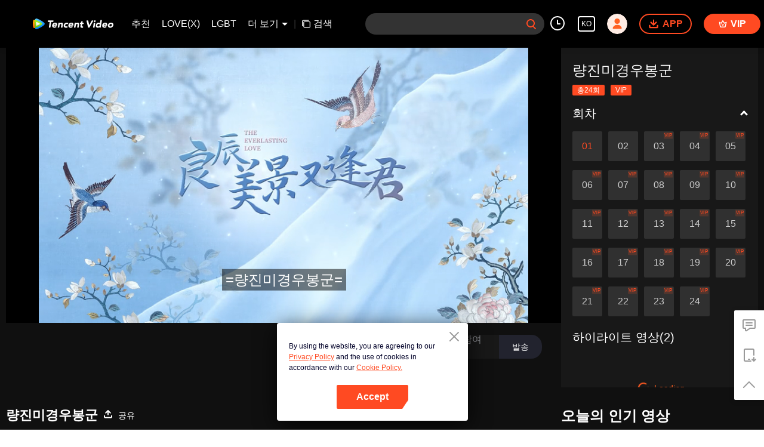

--- FILE ---
content_type: text/plain
request_url: https://otheve.beacon.qq.com/analytics/v2_upload?appkey=0WEB0QEJW44KW5A5
body_size: -47
content:
{"result": 200, "srcGatewayIp": "3.19.67.98", "serverTime": "1768878512662", "msg": "success"}

--- FILE ---
content_type: text/plain
request_url: https://cffaws.wetvinfo.com/svp_50125/019A35C50FF657559343078368AB79919C36A701D8878396204FDE6A06BBFE30E95C3A63927F6DF7FC465AFE75B53E55016D1418BE5C08AF873AB9EA1BB7200532889D10674619A81B6FEAD1EE6F699E7F55AECF11BDAE20E1F86AF1CB7D3DE0AE209BD7DE33043659ABCB6360CACBCCB6675920D1D6F464220F79DD8F4A08349B/gzc_1000117_0b53gaamyaaatmal6cuslzsm2mgdzq6abska.f56514.vtt?ver=4
body_size: -806
content:
WEBVTT

STYLE
::cue {
  font-size: 1.11em;
  font-weight: bold;
  color: #ffffff;
}

1
00:00:07.864 --> 00:00:13.920 line:85%
=ëŸ‰ì§„ë¯¸ê²½ìš°ë´‰êµ°=

2
00:00:13.920 --> 00:00:15.712 line:85%
=ì œ1í™”=

3
00:00:16.576 --> 00:00:19.160 line:85%
(ëª…ë•ìœ í˜•)

4
00:00:19.160 --> 00:00:20.760 line:85%
ê¸¸ì‹œìž…ë‹ˆë‹¤

5
00:00:21.240 --> 00:00:23.080 line:85%
í’ì•…ì„ ìš¸ë¦¬ì‹œì˜¤

6
00:00:33.560 --> 00:00:35.000 line:85%
ê³¡ë¬¼ì„ ë¿Œë¦¬ì‹œì˜¤

7
00:00:37.440 --> 00:00:41.560 line:80%
ê³¡ë¬¼ì´ íŠ¼ì‹¤í•˜ê³ 
ë³µì´ ê°€ë“í•  ê²ƒì´ì˜¤

8
00:00:42.120 --> 00:00:45.520 line:85%
ì‹ ëž‘ ì‹ ë¶€ëŠ” í™”ë¡œë¥¼ ê±´ë„ˆì‹œì˜¤

9
00:00:45.880 --> 00:00:49.360 line:80%
ë‚´ë…„ì— ìž¬ë¬¼ê³¼
ìžì†ì´ ë“¤ì–´ì˜¬ ê²ƒì´ì˜¤

10
00:00:53.120 --> 00:00:57.480 line:85%
ì¢‹ì€ ë‚ , ì°¬ëž€í•œ ë¶ˆë¹› ì•„ëž˜

11
00:00:57.480 --> 00:01:02.000 line:80%
ì‹ ëž‘ ì‹ ë¶€ëŠ”
í•¨ê»˜ ì‹ í˜¼ë°©ì— ë“œì‹œì˜¤

12
00:01:02.720 --> 00:01:04.576 line:85%
(ëª…ë•ìœ í˜•)

13
00:01:13.480 --> 00:01:15.880 line:85%
ì²œì§€ì— ì ˆí•˜ì‹œì˜¤

14
00:01:19.080 --> 00:01:21.960 line:85%
ë¶€ëª¨ë‹˜ê»˜ ì ˆí•˜ì‹œì˜¤

15
00:01:41.520 --> 00:01:42.520 line:85%
ì£½ê³  ì‹¶ìœ¼ëƒ?

16
00:01:45.760 --> 00:01:46.440 line:85%
ì•„ëª©

17
00:01:59.000 --> 00:01:59.800 line:85%
ê²½ì§„

18
00:02:02.000 --> 00:02:02.800 line:85%
ì–¼ë¥¸ ê°€

19
00:02:02.800 --> 00:02:06.000 line:80%
ê²½ì§„, ì–´ì°Œ ì´ë¦¬
ë¯¸ë ¨í•œ ê²Œëƒ?

20
00:02:06.480 --> 00:02:07.000 line:85%
ê°€ë¼ë‹ˆê¹Œ

21
00:02:09.344 --> 00:02:11.960 line:85%
(ì„ ë‹¬ ì „)

22
00:02:11.960 --> 00:02:15.040 line:80%
(ì ì˜ì‚°ìž¥)
ê°•í˜¸ ì œì¼ ë¬¸íŒŒ ì ì˜ì‚°ìž¥ì´ í˜¸ìœ„ë¥¼ ëª¨ì§‘í•œëŒ€

23
00:02:15.720 --> 00:02:17.360 line:85%
ëŒ€ìš°ê°€ ì¢‹ë‹¤ê³  í•˜ë˜ë°

24
00:02:17.480 --> 00:02:18.680 line:85%
ì–´ì„œ ì‹ ì²­í•´ ë´

25
00:02:20.120 --> 00:02:21.480 line:85%
ë¶ˆí•©ê²©, ë‹¤ìŒ

26
00:02:23.120 --> 00:02:24.000 line:85%
ì´ë¦„ì´ ë­ëƒ?

27
00:02:24.200 --> 00:02:25.240 line:85%
(ë‚˜ì˜ ì´ë¦„ì€ ì•„ëª©ì´ê³ )

28
00:02:25.240 --> 00:02:26.240 line:85%
(ì˜¬í•´ ì—´ì—¬ëŸ ì‚´ì´ë‹¤)

29
00:02:26.800 --> 00:02:27.600 line:85%
(ë²Œì¨)

30
00:02:27.600 --> 00:02:28.840 line:85%
(ì ì˜ì‚°ìž¥ì— ì˜¤ê²Œ ë  ì¤„ì€)

31
00:02:28.840 --> 00:02:29.880 line:85%
(ì •ë§ ê¿ˆì—ë„ ëª°ëžë‹¤)

32
00:02:31.160 --> 00:02:32.280 line:85%
(ì´ìœ ëŠ”)

33
00:02:33.200 --> 00:02:34.080 line:85%
(ë³µìˆ˜í•˜ê¸° ìœ„í•´ì„œë‹¤)

34
00:02:35.360 --> 00:02:36.120 line:85%
ì•„ëª©ìž…ë‹ˆë‹¤

35
00:02:36.240 --> 00:02:37.000 line:85%
ë„ˆë¬´ ì•¼ìœ„ì—ˆì–´

36
00:02:45.880 --> 00:02:46.400 line:85%
í•©ê²©

37
00:02:47.000 --> 00:02:47.880 line:85%
(ì²« ê´€ë¬¸)

38
00:02:47.880 --> 00:02:48.640 line:85%
(í†µê³¼)

39
00:02:49.040 --> 00:02:49.920 line:85%
ì´ë¦„ì´ ë­ëƒ?

40
00:02:50.640 --> 00:02:51.200 line:85%
ì•„ëŸ‰ìž…ë‹ˆë‹¤

41
00:02:51.200 --> 00:02:51.920 line:85%
í•©ê²©

42
00:02:54.840 --> 00:02:56.040 line:85%
ëª…ì‹¬í•´ë¼

43
00:02:56.160 --> 00:02:57.760 line:85%
ìš°ë¦¬ ì ì˜ì‚°ìž¥ì˜ í˜¸ìœ„ëŠ”

44
00:02:57.760 --> 00:02:59.320 line:85%
í˜¸ë½í˜¸ë½í•œ ìžë¦¬ê°€ ì•„ë‹ˆë¼

45
00:02:59.680 --> 00:03:01.440 line:85%
ë…ë³´ì ì¸ í•„ì‚´ê¸°ê°€ ìžˆì–´ì•¼ í•œë‹¤

46
00:03:02.600 --> 00:03:03.800 line:85%
ì‹¬ì‚¬ë¥¼ ì‹œìž‘í•˜ê² ë‹¤

47
00:03:04.400 --> 00:03:05.000 line:85%
ë¤ë²¼ë´

48
00:03:14.480 --> 00:03:15.960 line:85%
ë‹¤ìŒì— ìœ„í—˜í•œ ì¼ì´ ìƒê¸°ë©´

49
00:03:15.960 --> 00:03:17.160 line:85%
ë‚´ê°€ ì§€ì¼œì¤„ê²Œ

50
00:03:17.680 --> 00:03:18.400 line:85%
(ì € ê²€ì´)

51
00:03:19.040 --> 00:03:20.120 line:85%
(ì™œ ì €ìžì—ê²Œ ìžˆì§€?)

52
00:03:23.760 --> 00:03:24.440 line:85%
ì €ìžë¡œ í• ê²Œ

53
00:03:24.720 --> 00:03:26.080 line:85%
ì„¤ëŸ‰ì´ í›Œë¥­í•˜ê¸´ í•˜ì£ 

54
00:03:28.200 --> 00:03:29.360 line:85%
í‚¤ê°€ ìž‘ì€ ë†ˆì„ ë§í•˜ëŠ” ê±°ì•¼

55
00:03:30.720 --> 00:03:31.520 line:85%
ì•„ë‹ˆ

56
00:03:31.880 --> 00:03:32.680 line:85%
ë„ë ¨ë‹˜

57
00:03:33.200 --> 00:03:34.160 line:85%
ì € ì•„ëª©ì€

58
00:03:34.520 --> 00:03:35.200 line:85%
ë³´ì„¸ìš”

59
00:03:35.400 --> 00:03:36.520 line:85%
ê²½ê³µì„ ì œì™¸í•˜ë©´

60
00:03:37.320 --> 00:03:38.640 line:85%
ìž˜í•˜ëŠ” ê²Œ í•˜ë‚˜ë„ ì—†ìŠµë‹ˆë‹¤

61
00:03:39.160 --> 00:03:40.800 line:85%
ëª¸ì§‘ë„ ì €ë¦¬ ìž‘ì€ë°

62
00:03:40.800 --> 00:03:42.240 line:85%
ì‹ ì²´ê²€ì‚¬ë„ í•©ê²© ëª» í•  í…ë°

63
00:03:42.240 --> 00:03:42.840 line:85%
ì‹ ì²´ê²€ì‚¬ëŠ”

64
00:03:43.480 --> 00:03:44.480 line:85%
ë„¤ê°€ ì†ì„ ì¨

65
00:03:44.680 --> 00:03:45.200 line:85%
ë‘˜ì§¸ ë„ë ¨ë‹˜

66
00:03:45.920 --> 00:03:46.520 line:85%
ê·¸ê±´

67
00:03:46.520 --> 00:03:47.680 line:85%
ë¶€ì •í–‰ìœ„ìž–ì•„ìš”

68
00:03:52.160 --> 00:03:52.600 line:85%
ì•„ë‹ˆ

69
00:03:58.280 --> 00:03:58.840 line:85%
íƒˆì˜

70
00:03:59.240 --> 00:03:59.640 line:85%
ì‹ ì²´ê²€ì‚¬í•  ê±°ë‹¤

71
00:03:59.640 --> 00:04:00.440 line:85%
(ì˜·ê¹Œì§€ ë²—ì–´ì•¼ í•´?)

72
00:04:00.440 --> 00:04:01.840 line:85%
ì–¼ë¥¸ ë‹¤ ë²—ì–´ë¼

73
00:04:01.840 --> 00:04:02.840 line:85%
ë‹¤ ë²—ê±°ë¼

74
00:04:03.800 --> 00:04:05.640 line:85%
(ë‚´ ë¯¸í˜¼ì‚°ì„ ë‹¹í•´ë´)

75
00:04:05.720 --> 00:04:06.720 line:85%
ìˆ  ë§ˆì‹œëŸ¬ ê°€ìž

76
00:04:07.960 --> 00:04:08.600 line:85%
ìˆ ?

77
00:04:09.200 --> 00:04:09.920 line:85%
ê°™ì´ ë§ˆì…”

78
00:04:10.240 --> 00:04:10.840 line:85%
ë§ˆì§€ë§‰ í•œ ì‚¬ëžŒ ë‚¨ì•˜ì–´

79
00:04:11.480 --> 00:04:12.880 line:85%
ëë‹¤, ì´ë§Œ ê°€ë´ë¼

80
00:04:14.560 --> 00:04:16.160 line:85%
ì € í•©ê²©í•œ ê±°ì£ ?

81
00:04:16.560 --> 00:04:18.520 line:80%
(í˜¸ìœ„ë“¤ì´ ë„ˆë¬´
í—ˆìˆ í•œ ê±° ì•„ë‹ˆì•¼?)

82
00:04:19.360 --> 00:04:20.800 line:85%
(ì •ë§ í•˜ëŠ˜ì´ ë„ì™”ì–´)

83
00:04:21.520 --> 00:04:22.800 line:85%
(ì˜¤ëŠ˜ ì €ë…ì— ì›€ì§ì—¬ì•¼ê² ì–´)

84
00:05:08.120 --> 00:05:09.280 line:85%
ë‘˜ì§¸ ë„ë ¨ë‹˜, í°ì¼ ë‚¬ìŠµë‹ˆë‹¤

85
00:05:09.480 --> 00:05:11.200 line:80%
ìš°ë¦¬ ì‚¬ëžŒì´
ì£½ë¦¼ì—ì„œ ìŠµê²©ë‹¹í–ˆìŠµë‹ˆë‹¤

86
00:05:25.320 --> 00:05:26.440 line:85%
ë‘˜ì§¸ ë„ë ¨ë‹˜, ë§¤ë³µìž…ë‹ˆë‹¤

87
00:05:30.400 --> 00:05:31.480 line:85%
ë¹„ì—´í•œ ë†ˆë“¤

88
00:05:31.640 --> 00:05:32.040 line:85%
ì•„ì—¼

89
00:05:32.080 --> 00:05:32.440 line:85%
ë„¤

90
00:05:38.440 --> 00:05:39.440 line:85%
ì‚´ì›”ê°ì˜ ëª…ì´ë‹¤

91
00:05:39.680 --> 00:05:40.880 line:85%
ì ì˜ì‚°ìž¥ì˜ ì €ê²½ì§„ì„

92
00:05:41.080 --> 00:05:41.760 line:85%
ì£½ì—¬ë¼

93
00:05:45.240 --> 00:05:46.000 line:85%
ì €ê²½ì§„

94
00:05:46.480 --> 00:05:47.680 line:85%
ì˜¤ëŠ˜ì´ ë„¤ ë†ˆ ì œì‚¿ë‚ ì´ë‹¤

95
00:05:49.280 --> 00:05:49.640 line:85%
ì•„ì—¼

96
00:05:50.000 --> 00:05:50.560 line:85%
ì›€ì§ì´ì§€ ë§ˆ

97
00:06:12.600 --> 00:06:13.320 line:85%
ë‘˜ì§¸ ë„ë ¨ë‹˜

98
00:06:13.920 --> 00:06:15.960 line:80%
ì‚°ìž¥ ì‚¬ëžŒë“¤ì€
ì‚´ì•„ë‚¨ê¸° ì–´ë ¤ìš¸ ê²ƒ ê°™ìŠµë‹ˆë‹¤

99
00:06:17.240 --> 00:06:19.200 line:85%
ì ì˜ì‚°ìž¥ì— ê°„ì²©ì´ ìžˆì–´ìš”

100
00:06:21.400 --> 00:06:22.360 line:85%
ìž¡ì•„ë‚´ì„œ

101
00:06:24.120 --> 00:06:25.440 line:85%
ë°”ë¡œ ì²˜ê²°í•´

102
00:06:25.600 --> 00:06:26.280 line:85%
ë„¤

103
00:06:26.840 --> 00:06:27.640 line:85%
(ì‚´ì›”ê°ì€)

104
00:06:28.840 --> 00:06:30.480 line:85%
(ëŒ€ì²´ ì •ì²´ê°€ ë­ì§€?)

105
00:06:40.160 --> 00:06:40.880 line:85%
ì´ë´

106
00:06:42.840 --> 00:06:43.840 line:85%
ìž„ë¬´ê°€ ìƒê²¼ì–´

107
00:06:44.400 --> 00:06:45.720 line:85%
ì™œ ë¬¸ì„ ì•ˆ ë‘ë“œë ¤?

108
00:06:46.600 --> 00:06:48.320 line:85%
ì‚¬ë‚´ë¼ë¦¬ ì›¬ ìœ ë‚œì´ì•¼?

109
00:06:48.840 --> 00:06:49.760 line:85%
ì–¼ë¥¸ ì˜· ê°ˆì•„ìž…ì–´

110
00:06:50.040 --> 00:06:51.400 line:85%
ë‘˜ì§¸ ë„ë ¨ë‹˜ê³¼ ì™¸ì¶œí•´ì•¼ í•´

111
00:06:52.160 --> 00:06:53.080 line:85%
ì•Œì•˜ì–´

112
00:06:53.200 --> 00:06:54.120 line:85%
ì €ê¸°, ìž ê¹ë§Œ

113
00:06:54.560 --> 00:06:55.600 line:85%
ë‚˜ë„ ì´ë¦„ì´ ìžˆì–´

114
00:06:55.720 --> 00:06:57.560 line:85%
ë‚œ ì•„ëª©ì´ì•¼, ì´ë´ê°€ ì•„ë‹ˆë¼

115
00:06:59.040 --> 00:07:00.320 line:85%
ë§ì´ ë§Žì•„

116
00:07:00.760 --> 00:07:01.720 line:85%
ì–¼ë¥¸ ë‚˜ì™€

117
00:07:03.800 --> 00:07:05.000 line:80%
(ë‘˜ì§¸ ë„ë ¨ë‹˜ì´ë©´
ì €ê²½ì§„ì´ìž–ì•„)

118
00:07:06.360 --> 00:07:07.440 line:85%
(ê·¸ë†ˆì„ ì ‘ê·¼í•˜ë©´)

119
00:07:07.720 --> 00:07:09.120 line:85%
(ë³µìˆ˜í•  ê¸°íšŒê°€ ìƒê¸°ê² ì§€)

120
00:07:29.520 --> 00:07:30.280 line:85%
ë‘˜ì§¸ ë„ë ¨ë‹˜

121
00:07:30.280 --> 00:07:31.520 line:85%
ë‹¤ ì£½ì´ì…¨ì–´ìš”?

122
00:07:31.520 --> 00:07:32.680 line:80%
ì €ì—ê²Œ í•˜ë‚˜ë¼ë„
ë‚¨ê²¨ì£¼ì§€ ê·¸ëŸ¬ì…¨ì–´ìš”

123
00:07:32.760 --> 00:07:34.440 line:80%
ë„¤ê°€ ì£½ì´ë ¤ë©´
í•˜ë£¨ ì¢…ì¼ì€ ê±¸ë¦´ê±¸

124
00:07:34.440 --> 00:07:34.720 line:85%
ì•„ë‹ˆ

125
00:07:34.720 --> 00:07:35.600 line:85%
ì‚°ìž¥ìœ¼ë¡œ ëŒì•„ê°€ìž

126
00:07:41.280 --> 00:07:41.800 line:85%
ì•„ëŸ‰

127
00:07:41.920 --> 00:07:42.520 line:85%
ì«“ì•„

128
00:07:42.520 --> 00:07:43.080 line:85%
ë„¤

129
00:07:43.680 --> 00:07:45.160 line:80%
ë‘˜ì§¸ ë„ë ¨ë‹˜
ì‚°ìž¥ìœ¼ë¡œ ëŒì•„ê°€ì‹œì£ 

130
00:07:45.920 --> 00:07:46.720 line:85%
í™”ì‚´ì— ë…ì´ ìžˆë‹¤

131
00:07:47.760 --> 00:07:48.960 line:85%
ì‹œê°„ ì—†ì–´, ë‹¹ìž¥ ì²˜ì¹˜í•´ì•¼ í•´

132
00:07:55.360 --> 00:07:56.200 line:85%
ì•„ëª©

133
00:07:56.960 --> 00:07:57.760 line:85%
ì•„ëª©

134
00:08:02.000 --> 00:08:02.800 line:85%
í™”ì‚´ì— ë…ì´ ìžˆì–´ì„œ

135
00:08:03.080 --> 00:08:04.040 line:85%
ë¹¼ë‚´ì•¼ í•´

136
00:08:04.680 --> 00:08:05.520 line:85%
ì¡°ê¸ˆë§Œ ì°¸ì•„

137
00:08:13.920 --> 00:08:14.720 line:85%
ì•„ëª©

138
00:08:15.840 --> 00:08:16.640 line:85%
ì•„ëª©

139
00:08:25.400 --> 00:08:26.360 line:85%
(ê¸°ì–µí•´)

140
00:08:26.560 --> 00:08:29.720 line:80%
(ë„¤ ëª©ìˆ¨ì„ ì‚´ë¦°
ì€ì¸ì€ ì‹¬ìš°ì„œì•¼)

141
00:08:29.840 --> 00:08:32.320 line:85%
ë‚˜ë¥¼ ë³„ì—¬í˜‘ì´ë¼ê³  ë¶ˆëŸ¬

142
00:08:34.280 --> 00:08:35.320 line:85%
ì •ë§ ë„ˆì˜€êµ¬ë‚˜

143
00:08:36.760 --> 00:08:37.720 line:85%
ë³„ì—¬í˜‘

144
00:09:02.400 --> 00:09:03.080 line:85%
ì•„ë²„ì§€

145
00:09:03.760 --> 00:09:04.160 line:85%
ì–´ë¨¸ë‹ˆ

146
00:09:07.400 --> 00:09:08.440 line:85%
ìš°ì„œ

147
00:09:09.080 --> 00:09:09.960 line:85%
ìš°ë¦¬ ë”¸

148
00:09:11.120 --> 00:09:12.680 line:85%
ì–¼ë¥¸ ë„ë§ê°€

149
00:09:22.080 --> 00:09:22.720 line:85%
ì•„ëª©

150
00:09:23.200 --> 00:09:24.080 line:85%
ë¯¸ì•ˆí•´

151
00:09:24.840 --> 00:09:26.160 line:85%
ì•žìœ¼ë¡œ ë‚´ê°€ ì§€ì¼œì¤„ê²Œ

152
00:09:31.744 --> 00:09:32.608 line:85%
(ì ì˜ì‚°ìž¥)

153
00:10:00.576 --> 00:10:04.267 line:80%
â™ªëˆ„ê°€ ëª…ë°±í•˜ê³ 
ëˆ„ê°€ í™©ë‹¹í•œê°€â™ª

154
00:10:04.896 --> 00:10:07.552 line:80%
â™ªë¶‰ê²Œ ë¬¼ë“  ë°±ê³¨ ì–¸ë•ì„
ë°”ë¼ë³´ëŠ” ì´ëŠ” ëˆ„êµ¬ì¸ê°€â™ª

155
00:10:09.280 --> 00:10:12.512 line:80%
â™ªëˆ„ê°€ ë°•ì •í•˜ê³ 
ë˜ ëˆ„ê°€ ë‹¤ì •í•œê°€â™ª

156
00:10:13.152 --> 00:10:16.832 line:80%
â™ªëˆ„ê°€ ëª¨ë“  ê±¸
ë‚´ë ¤ë†“ì„ ìˆ˜ ìžˆë‚˜â™ª

157
00:10:17.408 --> 00:10:19.936 line:80%
â™ªê°€ì„ì´ ë‹¤ê°€ì˜¤ë©´
ëˆ„ê°€ ì‚¬ëžŒì„ ì£½ì´ê³ â™ª

158
00:10:19.936 --> 00:10:24.832 line:80%
â™ªëˆ„ê°€ ìˆ ì„ ë”°ë¥´ê³ 
ëˆ„ê°€ ë‚´ ê·¼ì‹¬ì„ ëœì–´ì¤„ê¹Œâ™ª

159
00:10:26.240 --> 00:10:28.640 line:80%
â™ªê°€ì„ì´ ë‹¤ê°€ì˜¤ë©´
ëˆ„ê°€ ë‚˜ë¥¼ ì•ˆì•„ì£¼ê³ â™ª

160
00:10:28.640 --> 00:10:35.424 line:80%
â™ªëˆ„ê°€ ì›ƒì–´ì£¼ë©°
ë˜ ëˆ„ê°€ ë‚´ ì •ë‹´ì„ ë“¤ì–´ì¤„ê¹Œâ™ª

161
00:10:52.960 --> 00:10:56.416 line:80%
â™ªëˆ„ê°€ ëª…ë°±í•˜ê³ 
ëˆ„ê°€ í™©ë‹¹í•œê°€â™ª

162
00:10:57.312 --> 00:10:59.488 line:80%
â™ªë¶‰ê²Œ ë¬¼ë“  ë°±ê³¨ ì–¸ë•ì„
ë°”ë¼ë³´ëŠ” ì´ëŠ” ëˆ„êµ¬ì¸ê°€â™ª

163
00:11:01.632 --> 00:11:04.800 line:80%
â™ªëˆ„ê°€ ë°•ì •í•˜ê³ 
ë˜ ëˆ„ê°€ ë‹¤ì •í•œê°€â™ª

164
00:11:05.216 --> 00:11:09.216 line:80%
â™ªëˆ„ê°€ ëª¨ë“  ê±¸
ë‚´ë ¤ë†“ì„ ìˆ˜ ìžˆë‚˜â™ª

165
00:11:09.696 --> 00:11:12.320 line:80%
â™ªê°€ì„ì´ ë‹¤ê°€ì˜¤ë©´
ëˆ„ê°€ ì‚¬ëžŒì„ ì£½ì´ê³ â™ª

166
00:11:12.320 --> 00:11:17.216 line:80%
â™ªëˆ„ê°€ ìˆ ì„ ë”°ë¥´ê³ 
ëˆ„ê°€ ë‚´ ê·¼ì‹¬ì„ ëœì–´ì¤„ê¹Œâ™ª

167
00:11:18.592 --> 00:11:21.024 line:80%
â™ªê°€ì„ì´ ë‹¤ê°€ì˜¤ë©´
ëˆ„ê°€ ë‚˜ë¥¼ ì•ˆì•„ì£¼ê³ â™ª

168
00:11:21.024 --> 00:11:27.616 line:80%
â™ªëˆ„ê°€ ì›ƒì–´ì£¼ë©°
ë˜ ëˆ„ê°€ ë‚´ ì •ë‹´ì„ ë“¤ì–´ì¤„ê¹Œâ™ª

169
00:11:49.856 --> 00:11:53.440 line:80%
â™ªëˆ„ê°€ ëª…ë°±í•˜ê³ 
ëˆ„ê°€ í™©ë‹¹í•œê°€â™ª

170
00:11:53.984 --> 00:11:56.768 line:80%
â™ªë¶‰ê²Œ ë¬¼ë“  ë°±ê³¨ ì–¸ë•ì„
ë°”ë¼ë³´ëŠ” ì´ëŠ” ëˆ„êµ¬ì¸ê°€â™ª

171
00:11:58.592 --> 00:12:01.728 line:80%
â™ªëˆ„ê°€ ë°•ì •í•˜ê³ 
ë˜ ëˆ„ê°€ ë‹¤ì •í•œê°€â™ª

172
00:12:02.464 --> 00:12:06.208 line:80%
â™ªëˆ„ê°€ ëª¨ë“  ê±¸
ë‚´ë ¤ë†“ì„ ìˆ˜ ìžˆë‚˜â™ª


--- FILE ---
content_type: text/plain
request_url: https://otheve.beacon.qq.com/analytics/v2_upload?appkey=0WEB0QEJW44KW5A5
body_size: -47
content:
{"result": 200, "srcGatewayIp": "3.19.67.98", "serverTime": "1768878523750", "msg": "success"}

--- FILE ---
content_type: text/plain
request_url: https://otheve.beacon.qq.com/analytics/v2_upload?appkey=0WEB0QEJW44KW5A5
body_size: -47
content:
{"result": 200, "srcGatewayIp": "3.19.67.98", "serverTime": "1768878512565", "msg": "success"}

--- FILE ---
content_type: text/plain
request_url: https://svibeacon.onezapp.com/analytics/v2_upload?appkey=0DOU0M38AT4C4UVD
body_size: 94
content:
{"result": 200, "srcGatewayIp": "3.19.67.98", "serverTime": "1768878523741", "msg": "success"}

--- FILE ---
content_type: text/plain
request_url: https://otheve.beacon.qq.com/analytics/v2_upload?appkey=0WEB08V45S4VMCK7
body_size: -47
content:
{"result": 200, "srcGatewayIp": "3.19.67.98", "serverTime": "1768878505185", "msg": "success"}

--- FILE ---
content_type: text/plain
request_url: https://otheve.beacon.qq.com/analytics/v2_upload?appkey=0WEB08V45S4VMCK7
body_size: -47
content:
{"result": 200, "srcGatewayIp": "3.19.67.98", "serverTime": "1768878514885", "msg": "success"}

--- FILE ---
content_type: text/plain
request_url: https://svibeacon.onezapp.com/analytics/v2_upload?appkey=0DOU0M38AT4C4UVD
body_size: 94
content:
{"result": 200, "srcGatewayIp": "3.19.67.98", "serverTime": "1768878512716", "msg": "success"}

--- FILE ---
content_type: application/javascript; charset=utf-8
request_url: https://play.wetv.vip/getvinfo?charge=0&otype=json&defnpayver=0&spau=1&spaudio=1&spwm=1&sphls=1&host=wetv.vip&refer=wetv.vip&ehost=https%3A%2F%2Fwetv.vip%2Fko%2Fplay%2F59up62w2u5fgelo%2Fs0046mx5hrp-%25EB%259F%2589%25EC%25A7%2584%25EB%25AF%25B8%25EA%25B2%25BD%25EC%259A%25B0%25EB%25B4%2589%25EA%25B5%25B0_1%25ED%259A%258C&sphttps=1&encryptVer=9.2&cKey=L8A28oviHm21P81Orq2-LnCjnt9oGcr0cPTQqjx-zEul_f4uOmcjTH9HR8Gr77I5Ow5LgxxN1mrzCp7VHCeQghpn7L-B5s2BkbvtfjXFrHfRZavUhJuHpZiKjbs98IGZhl3y_IMO55wuFjOj-NmZhE-NjjawCzIHH6ORd8JBnDgsk_VKYDnwTGrhuLoxaemxuyx9-KN7KuuWUYWksGXkUJYnQqXKgvocvCDoQBrB3Ba0lGPW87uDrDf-qwrUrBzA0pXGHeDYutdhv3b2pOgju-Ulmi3HPxGwlNns5EovHvVFK8nSz4z05Mma37v6_IsdOZw3kLM185zkM5y9kdohlahO1oq7JecDPuC0JbgW1om4tUcSYW4ji_sATTRNgVF6W-Z3aKdHfbo70YMs9OYogpb4DqPKvcq641GTgoN4hN1ciZOeAkqQ0vLz5nz_tvhFLbzp9yLKcpNVFwg38jjPnBdF8f6PtV8eSoy8GNisa9Ppb6Thys25BNl-TTrQHCvWEj1fHQ2eigQQXMXuhCQcAV_2pFc&clip=4&guid=6de5c537dd37a3605084adf7b68101b4&flowid=9e1dcda3eb17663aa321a8f9a1a14c39&platform=4830201&sdtfrom=1002&appVer=2.8.39&unid=&auth_from=&auth_ext=&vid=s0046mx5hrp&defn=&fhdswitch=0&dtype=3&spsrt=2&tm=1768878509&lang_code=9&logintoken=&qimei=&spcaptiontype=1&cmd=2&country_code=153560&cid=59up62w2u5fgelo&drm=0&multidrm=0&callback=getinfo_callback_93384
body_size: 20062
content:
getinfo_callback_93384({"dltype":3,"em":0,"exem":0,"fl":{"cnt":5,"fi":[{"sl":0,"id":321007,"name":"ld","lmt":0,"sb":0,"cname":"144P","br":0,"profile":4,"drm":0,"type":0,"video":1,"audio":1,"fs":9815381,"super":0,"hdr10enh":0,"sname":"ld","resolution":"144P","recommend":0,"vfps":0,"tvmsr_v2":0,"tvmsr_reason_code":4,"tvmsrlmt":0},{"sl":0,"id":321001,"name":"sd","lmt":0,"sb":0,"cname":"360P","br":0,"profile":4,"drm":0,"type":0,"video":1,"audio":1,"fs":18424639,"super":0,"hdr10enh":0,"sname":"sd","resolution":"360P","recommend":0,"vfps":0,"tvmsr_v2":0,"tvmsr_reason_code":4,"tvmsrlmt":0},{"sl":1,"id":321002,"name":"hd","lmt":0,"sb":0,"cname":"480P","br":50,"profile":4,"drm":0,"type":0,"video":1,"audio":1,"fs":37802201,"super":0,"hdr10enh":0,"sname":"hd","resolution":"480P","recommend":0,"vfps":0,"tvmsr_v2":1,"tvmsr_reason_code":0,"tvmsrlmt":0},{"sl":0,"id":321003,"name":"shd","lmt":0,"sb":0,"cname":"720P","br":0,"profile":4,"drm":0,"type":0,"video":1,"audio":1,"fs":62913528,"super":0,"hdr10enh":0,"sname":"shd","resolution":"720P","recommend":0,"vfps":0,"tvmsr_v2":1,"tvmsr_reason_code":0,"tvmsrlmt":1},{"sl":0,"id":321004,"name":"fhd","lmt":1,"sb":0,"cname":"1080P","br":0,"profile":4,"drm":0,"type":0,"video":1,"audio":1,"fs":116182011,"super":0,"hdr10enh":0,"sname":"fhd","resolution":"1080P","recommend":0,"vfps":0,"tvmsr_v2":0,"tvmsr_reason_code":4,"tvmsrlmt":0}],"strategyparam":{"maxbitrate":0,"bandwidthlevel":0}},"fp2p":1,"hs":0,"ls":0,"ip":"3.19.67.98","preview":731,"s":"o","sfl":{"cnt":10,"fi":[{"id":53514,"name":"한국어","url":"https://cffaws.wetvinfo.com/svp_50125/[base64]/gzc_1000117_0b53gaamyaaatmal6cuslzsm2mgdzq6abska.f56514.vtt.m3u8?ver=4","keyid":"s0046mx5hrp.53514","filename":"gzc_1000117_0b53gaamyaaatmal6cuslzsm2mgdzq6abska.f56514.vtt","urlList":{"ui":[{"url":"https://cffaws.wetvinfo.com/svp_50125/[base64]/gzc_1000117_0b53gaamyaaatmal6cuslzsm2mgdzq6abska.f56514.vtt.m3u8?ver=4"},{"url":"http://subtitle.wetvinfo.com/svp_50125/qqGOWs0WUNq919fhZtn4QaNlEanunDaDNuXVvZyJQFVL7vUsd45sJh40IE777_iYTQhdeI_QxbcK_VgKqtiKqB3lZgGMifRu1yKz--zlnvZ6RcrcMPnSOgzGZYcaKO5zOplJKxUKcvGkA_2H5u-x5uFbDMDeDnZo/gzc_1000117_0b53gaamyaaatmal6cuslzsm2mgdzq6abska.f56514.vtt.m3u8?ver=4"},{"url":"http://subtitle.tc.qq.com/svp_50125/qqGOWs0WUNq919fhZtn4QaNlEanunDaDNuXVvZyJQFVL7vUsd45sJh40IE777_iYTQhdeI_QxbcK_VgKqtiKqB3lZgGMifRu1yKz--zlnvZ6RcrcMPnSOgzGZYcaKO5zOplJKxUKcvGkA_2H5u-x5uFbDMDeDnZo/gzc_1000117_0b53gaamyaaatmal6cuslzsm2mgdzq6abska.f56514.vtt.m3u8?ver=4"}]},"lang":"KO","captionTopHPercent":88,"captionBottomHPercent":99,"selected":1,"langId":140,"fs":12025,"captionType":3,"subtitleScene":0},{"id":53503,"name":"영어","url":"https://cffaws.wetvinfo.com/svp_50125/[base64]/gzc_1000117_0b53gaamyaaatmal6cuslzsm2mgdzq6abska.f417503.vtt.m3u8?ver=4","keyid":"s0046mx5hrp.53503","filename":"gzc_1000117_0b53gaamyaaatmal6cuslzsm2mgdzq6abska.f417503.vtt","urlList":{"ui":[{"url":"https://cffaws.wetvinfo.com/svp_50125/[base64]/gzc_1000117_0b53gaamyaaatmal6cuslzsm2mgdzq6abska.f417503.vtt.m3u8?ver=4"},{"url":"http://subtitle.wetvinfo.com/svp_50125/g6gjSnImv01EFtCziFQipMXFrzF9ZBhb4EE6T35c0tHh4f1aNWr1AQmi_UAcwvPr6g4VogRt73DvzICI2orGg8zqUKkN5XFsJYW57Ev-zA3qsDN8vvvwA4Tde8QSwWCQG72jQPf2m4iN3_ylFmhBEbyS6JDKwvFk/gzc_1000117_0b53gaamyaaatmal6cuslzsm2mgdzq6abska.f417503.vtt.m3u8?ver=4"},{"url":"http://subtitle.tc.qq.com/svp_50125/g6gjSnImv01EFtCziFQipMXFrzF9ZBhb4EE6T35c0tHh4f1aNWr1AQmi_UAcwvPr6g4VogRt73DvzICI2orGg8zqUKkN5XFsJYW57Ev-zA3qsDN8vvvwA4Tde8QSwWCQG72jQPf2m4iN3_ylFmhBEbyS6JDKwvFk/gzc_1000117_0b53gaamyaaatmal6cuslzsm2mgdzq6abska.f417503.vtt.m3u8?ver=4"}]},"lang":"EN","captionTopHPercent":88,"captionBottomHPercent":99,"langId":30,"fs":9437,"captionType":3,"subtitleScene":0},{"id":53506,"name":"태국어","url":"https://cffaws.wetvinfo.com/svp_50125/[base64]/gzc_1000117_0b53gaamyaaatmal6cuslzsm2mgdzq6abska.f455506.vtt.m3u8?ver=4","keyid":"s0046mx5hrp.53506","filename":"gzc_1000117_0b53gaamyaaatmal6cuslzsm2mgdzq6abska.f455506.vtt","urlList":{"ui":[{"url":"https://cffaws.wetvinfo.com/svp_50125/[base64]/gzc_1000117_0b53gaamyaaatmal6cuslzsm2mgdzq6abska.f455506.vtt.m3u8?ver=4"},{"url":"http://subtitle.wetvinfo.com/svp_50125/g-gBpEk7yQFHY0rx98Tu8W39GGJ30VO6woVWKnbrBpIxGm10EhmV99aH7UT-vRy8dkUjgCnYAEF0ZPhX-zz-o4GfBCONUkZZGm1eUfz70_04eQR2fa5YUBS2Ylc516w6OLucbEhWBSwHLaB8But_c1WC0UK2qXY8/gzc_1000117_0b53gaamyaaatmal6cuslzsm2mgdzq6abska.f455506.vtt.m3u8?ver=4"},{"url":"http://subtitle.tc.qq.com/svp_50125/g-gBpEk7yQFHY0rx98Tu8W39GGJ30VO6woVWKnbrBpIxGm10EhmV99aH7UT-vRy8dkUjgCnYAEF0ZPhX-zz-o4GfBCONUkZZGm1eUfz70_04eQR2fa5YUBS2Ylc516w6OLucbEhWBSwHLaB8But_c1WC0UK2qXY8/gzc_1000117_0b53gaamyaaatmal6cuslzsm2mgdzq6abska.f455506.vtt.m3u8?ver=4"}]},"lang":"TH","captionTopHPercent":88,"captionBottomHPercent":99,"langId":60,"fs":17728,"captionType":3,"subtitleScene":0},{"id":53607,"name":"베트남어","url":"https://cffaws.wetvinfo.com/svp_50125/[base64]/gzc_1000117_0b53gaamyaaatmal6cuslzsm2mgdzq6abska.f147607.vtt.m3u8?ver=4","keyid":"s0046mx5hrp.53607","filename":"gzc_1000117_0b53gaamyaaatmal6cuslzsm2mgdzq6abska.f147607.vtt","urlList":{"ui":[{"url":"https://cffaws.wetvinfo.com/svp_50125/[base64]/gzc_1000117_0b53gaamyaaatmal6cuslzsm2mgdzq6abska.f147607.vtt.m3u8?ver=4"},{"url":"http://subtitle.wetvinfo.com/svp_50125/MpYyEp4FLtDc2uabMJWU6Z97vQ5qNG0S9GsBrWkrLNSbUfV1ZEk3ZP5KOPPZ792oY8wLURVO2M1bhxUmXNrxE7D7V9GKvLbqCgeHpEXGHGd6E_dz3C3Gpz5C37rzAZWpucb2ibGb7Rzp0bvy-ghe9MPRXm70jJLb/gzc_1000117_0b53gaamyaaatmal6cuslzsm2mgdzq6abska.f147607.vtt.m3u8?ver=4"},{"url":"http://subtitle.tc.qq.com/svp_50125/MpYyEp4FLtDc2uabMJWU6Z97vQ5qNG0S9GsBrWkrLNSbUfV1ZEk3ZP5KOPPZ792oY8wLURVO2M1bhxUmXNrxE7D7V9GKvLbqCgeHpEXGHGd6E_dz3C3Gpz5C37rzAZWpucb2ibGb7Rzp0bvy-ghe9MPRXm70jJLb/gzc_1000117_0b53gaamyaaatmal6cuslzsm2mgdzq6abska.f147607.vtt.m3u8?ver=4"}]},"lang":"VI","captionTopHPercent":88,"captionBottomHPercent":99,"langId":70,"fs":12461,"captionType":3,"subtitleScene":0},{"id":53708,"name":"인도네시아어","url":"https://cffaws.wetvinfo.com/svp_50125/[base64]/gzc_1000117_0b53gaamyaaatmal6cuslzsm2mgdzq6abska.f300708.vtt.m3u8?ver=4","keyid":"s0046mx5hrp.53708","filename":"gzc_1000117_0b53gaamyaaatmal6cuslzsm2mgdzq6abska.f300708.vtt","urlList":{"ui":[{"url":"https://cffaws.wetvinfo.com/svp_50125/[base64]/gzc_1000117_0b53gaamyaaatmal6cuslzsm2mgdzq6abska.f300708.vtt.m3u8?ver=4"},{"url":"http://subtitle.wetvinfo.com/svp_50125/agLcAtU_m6Q2n5TbFBuzGL4x-8XKGcpV7_mNQ1uXPqQAyph1WO9PUlxz5kW4fP90O9zRhPur8lHEXs9hpbuRj7NPGfRS-mg1tmLjP-qsaFsb6tZMJgfe0wUvvRAxt0uqUP4EXp0DpDpwOg-EkkQ3XD7SvT_Xebu4/gzc_1000117_0b53gaamyaaatmal6cuslzsm2mgdzq6abska.f300708.vtt.m3u8?ver=4"},{"url":"http://subtitle.tc.qq.com/svp_50125/agLcAtU_m6Q2n5TbFBuzGL4x-8XKGcpV7_mNQ1uXPqQAyph1WO9PUlxz5kW4fP90O9zRhPur8lHEXs9hpbuRj7NPGfRS-mg1tmLjP-qsaFsb6tZMJgfe0wUvvRAxt0uqUP4EXp0DpDpwOg-EkkQ3XD7SvT_Xebu4/gzc_1000117_0b53gaamyaaatmal6cuslzsm2mgdzq6abska.f300708.vtt.m3u8?ver=4"}]},"lang":"ID","captionTopHPercent":88,"captionBottomHPercent":99,"langId":80,"fs":11639,"captionType":3,"subtitleScene":0},{"id":53710,"name":"말레이시아어","url":"https://cffaws.wetvinfo.com/svp_50125/[base64]/gzc_1000117_0b53gaamyaaatmal6cuslzsm2mgdzq6abska.f673710.vtt.m3u8?ver=4","keyid":"s0046mx5hrp.53710","filename":"gzc_1000117_0b53gaamyaaatmal6cuslzsm2mgdzq6abska.f673710.vtt","urlList":{"ui":[{"url":"https://cffaws.wetvinfo.com/svp_50125/[base64]/gzc_1000117_0b53gaamyaaatmal6cuslzsm2mgdzq6abska.f673710.vtt.m3u8?ver=4"},{"url":"http://subtitle.wetvinfo.com/svp_50125/RkH_q610zM5acSyBz5Bo7Dbfnd9qAsVPkYczSA5PvsdSCDXh8CPlL5qiWdN05bvFdHIS4IGpp_kpgKJ81ZL6Pvkaj8pQnPZEljyL5IjBcB-QfdN_8_1s56noz-xVO3L3NzIMfs9bdIcv3iN1lHcka0krjpzHEWxW/gzc_1000117_0b53gaamyaaatmal6cuslzsm2mgdzq6abska.f673710.vtt.m3u8?ver=4"},{"url":"http://subtitle.tc.qq.com/svp_50125/RkH_q610zM5acSyBz5Bo7Dbfnd9qAsVPkYczSA5PvsdSCDXh8CPlL5qiWdN05bvFdHIS4IGpp_kpgKJ81ZL6Pvkaj8pQnPZEljyL5IjBcB-QfdN_8_1s56noz-xVO3L3NzIMfs9bdIcv3iN1lHcka0krjpzHEWxW/gzc_1000117_0b53gaamyaaatmal6cuslzsm2mgdzq6abska.f673710.vtt.m3u8?ver=4"}]},"lang":"MS","captionTopHPercent":88,"captionBottomHPercent":99,"langId":100,"fs":11628,"captionType":3,"subtitleScene":0},{"id":53712,"name":"아랍어","url":"https://cffaws.wetvinfo.com/svp_50125/[base64]/gzc_1000117_0b53gaamyaaatmal6cuslzsm2mgdzq6abska.f236712.vtt.m3u8?ver=4","keyid":"s0046mx5hrp.53712","filename":"gzc_1000117_0b53gaamyaaatmal6cuslzsm2mgdzq6abska.f236712.vtt","urlList":{"ui":[{"url":"https://cffaws.wetvinfo.com/svp_50125/[base64]/gzc_1000117_0b53gaamyaaatmal6cuslzsm2mgdzq6abska.f236712.vtt.m3u8?ver=4"},{"url":"http://subtitle.wetvinfo.com/svp_50125/-ah-TF7kWhP6vII5VBJNFYA0SJTfMe5I1-vj4MH9JozOgI9GA8ObelACGMJY1ZTEZBEdw0NkW5BpcXQatIRAKUUFL_LwLMsPEq_TaneLTKauydvRC1jEyCL5tPAxPxK6m2mMzCOKCPLDKJzQCloswyMvwcOh8e3q/gzc_1000117_0b53gaamyaaatmal6cuslzsm2mgdzq6abska.f236712.vtt.m3u8?ver=4"},{"url":"http://subtitle.tc.qq.com/svp_50125/-ah-TF7kWhP6vII5VBJNFYA0SJTfMe5I1-vj4MH9JozOgI9GA8ObelACGMJY1ZTEZBEdw0NkW5BpcXQatIRAKUUFL_LwLMsPEq_TaneLTKauydvRC1jEyCL5tPAxPxK6m2mMzCOKCPLDKJzQCloswyMvwcOh8e3q/gzc_1000117_0b53gaamyaaatmal6cuslzsm2mgdzq6abska.f236712.vtt.m3u8?ver=4"}]},"lang":"AR","captionTopHPercent":88,"captionBottomHPercent":99,"langId":120,"fs":10680,"captionType":3,"subtitleScene":0},{"id":53713,"name":"일본어","url":"https://cffaws.wetvinfo.com/svp_50125/[base64]/gzc_1000117_0b53gaamyaaatmal6cuslzsm2mgdzq6abska.f53713000.vtt.m3u8?ver=4","keyid":"s0046mx5hrp.53713","filename":"gzc_1000117_0b53gaamyaaatmal6cuslzsm2mgdzq6abska.f53713000.vtt","urlList":{"ui":[{"url":"https://cffaws.wetvinfo.com/svp_50125/[base64]/gzc_1000117_0b53gaamyaaatmal6cuslzsm2mgdzq6abska.f53713000.vtt.m3u8?ver=4"},{"url":"http://subtitle.wetvinfo.com/svp_50125/UVHMOxpnZLNvsV5PWbcimbIO8T8ST0efWFCx5w9U7du6_ERyHO_RTVgaCmGR_tm5W2TTS54So8HfJN4JJB_bYIwDqAIOf1SYuj3zUSVn9m73ZsjJlarRZD_sD113wteIQHHJUhh_YrUFGWczO0KXz95IvflB8My8/gzc_1000117_0b53gaamyaaatmal6cuslzsm2mgdzq6abska.f53713000.vtt.m3u8?ver=4"},{"url":"http://subtitle.tc.qq.com/svp_50125/UVHMOxpnZLNvsV5PWbcimbIO8T8ST0efWFCx5w9U7du6_ERyHO_RTVgaCmGR_tm5W2TTS54So8HfJN4JJB_bYIwDqAIOf1SYuj3zUSVn9m73ZsjJlarRZD_sD113wteIQHHJUhh_YrUFGWczO0KXz95IvflB8My8/gzc_1000117_0b53gaamyaaatmal6cuslzsm2mgdzq6abska.f53713000.vtt.m3u8?ver=4"}]},"lang":"JA","captionTopHPercent":88,"captionBottomHPercent":99,"langId":130,"fs":11644,"captionType":3,"subtitleScene":0},{"id":53715,"name":"포르투갈어","url":"https://cffaws.wetvinfo.com/svp_50125/[base64]/gzc_1000117_0b53gaamyaaatmal6cuslzsm2mgdzq6abska.f810715.vtt.m3u8?ver=4","keyid":"s0046mx5hrp.53715","filename":"gzc_1000117_0b53gaamyaaatmal6cuslzsm2mgdzq6abska.f810715.vtt","urlList":{"ui":[{"url":"https://cffaws.wetvinfo.com/svp_50125/[base64]/gzc_1000117_0b53gaamyaaatmal6cuslzsm2mgdzq6abska.f810715.vtt.m3u8?ver=4"},{"url":"http://subtitle.wetvinfo.com/svp_50125/aAWkbcwtNtgNQEY88mrknBh2oanfMuO1CghTW9CpO00ycgCCbcLw2isZ8kyTuHEIhzS7crT7JGcwUuvj1Yz4shsH_T4STkAXx_6BoqoE_MSkdjec5V6FJ_bJ897RRCmAz38d4Lr6Hs6Zng8nzk0AfcMehAEn7qQT/gzc_1000117_0b53gaamyaaatmal6cuslzsm2mgdzq6abska.f810715.vtt.m3u8?ver=4"},{"url":"http://subtitle.tc.qq.com/svp_50125/aAWkbcwtNtgNQEY88mrknBh2oanfMuO1CghTW9CpO00ycgCCbcLw2isZ8kyTuHEIhzS7crT7JGcwUuvj1Yz4shsH_T4STkAXx_6BoqoE_MSkdjec5V6FJ_bJ897RRCmAz38d4Lr6Hs6Zng8nzk0AfcMehAEn7qQT/gzc_1000117_0b53gaamyaaatmal6cuslzsm2mgdzq6abska.f810715.vtt.m3u8?ver=4"}]},"lang":"PT","captionTopHPercent":88,"captionBottomHPercent":99,"langId":150,"fs":11299,"captionType":3,"subtitleScene":0},{"id":53716,"name":"스페인어","url":"https://cffaws.wetvinfo.com/svp_50125/[base64]/gzc_1000117_0b53gaamyaaatmal6cuslzsm2mgdzq6abska.f182716.vtt.m3u8?ver=4","keyid":"s0046mx5hrp.53716","filename":"gzc_1000117_0b53gaamyaaatmal6cuslzsm2mgdzq6abska.f182716.vtt","urlList":{"ui":[{"url":"https://cffaws.wetvinfo.com/svp_50125/[base64]/gzc_1000117_0b53gaamyaaatmal6cuslzsm2mgdzq6abska.f182716.vtt.m3u8?ver=4"},{"url":"http://subtitle.wetvinfo.com/svp_50125/T_Km0cKp5hS-kukVllqKP6kceVJ-TokfTxhb8jZmk7psvwzOldsXZEV-0uV2FieswJ3s5-c1tdFklufrY-VFc3RfJ8FVGwtScufSF5uHmmRklZFmPfz-KjKLL-6sm94LQoIiUPTTNq1b3iFqKd84yBRhVISWT5gU/gzc_1000117_0b53gaamyaaatmal6cuslzsm2mgdzq6abska.f182716.vtt.m3u8?ver=4"},{"url":"http://subtitle.tc.qq.com/svp_50125/T_Km0cKp5hS-kukVllqKP6kceVJ-TokfTxhb8jZmk7psvwzOldsXZEV-0uV2FieswJ3s5-c1tdFklufrY-VFc3RfJ8FVGwtScufSF5uHmmRklZFmPfz-KjKLL-6sm94LQoIiUPTTNq1b3iFqKd84yBRhVISWT5gU/gzc_1000117_0b53gaamyaaatmal6cuslzsm2mgdzq6abska.f182716.vtt.m3u8?ver=4"}]},"lang":"ES","captionTopHPercent":88,"captionBottomHPercent":99,"langId":160,"fs":11309,"captionType":3,"subtitleScene":0}],"url":"https://cffaws.wetvinfo.com/svp_50125/[base64]/gzc_1000117_0b53gaamyaaatmal6cuslzsm2mgdzq6abska.f56514.vtt.m3u8?ver=4"},"tm":1768878514,"vl":{"cnt":1,"vi":[{"drm":0,"ch":0,"lnk":"s0046mx5hrp","ct":21600,"keyid":"s0046mx5hrp.321002","st":2,"logo":0,"ul":{"ui":[{"url":"https://cffaws.wetvinfo.com/svp_50125/[base64]/","vt":2657,"hls":{"pname":"gzc_1000117_0b53gaamyaaatmal6cuslzsm2mgdzq6abska.f321002003.ts.m3u8","pt":"gzc_1000117_0b53gaamyaaatmal6cuslzsm2mgdzq6abska.f321002003.ts.m3u8?ver=4","et":731}},{"url":"https://apd-vlive.apdcdn.tc.qq.com/wetvdefaultts.tc.qq.com/uwMRJfz-r5jAYaQXGdGnDNa47wxmj-p1Os_O5t_4amE/B_GRsShIrpiUopFKvbZTGOX6oB8J87xR2DVSAad1AHMvSv2svUHn_OoRhQywJDbfQfXrmokIaNZajsqZywW8T3HxsqWAwP-M7IRREmN6sUeLo8WbBArM6T_nfLoE3M1jARwf-pImfC2iczLqBkwoZwgQ/svp_50125/[base64]/","vt":2816,"hls":{"pname":"gzc_1000117_0b53gaamyaaatmal6cuslzsm2mgdzq6abska.f321002003.ts.m3u8","pt":"gzc_1000117_0b53gaamyaaatmal6cuslzsm2mgdzq6abska.f321002003.ts.m3u8?ver=4","et":731}}]},"wl":{"wi":[{"id":46,"x":25,"y":25,"w":145,"h":47,"a":100,"md5":"e2735c643c9d76ee04efbea555d2950b","url":"http://puui.qpic.cn/vupload/0/20190213_1550044111386_8kwy2pusxod.png/0","surl":"http://puui.qpic.cn/vupload/0/20190213_1550044111386_8kwy2pusxod.png/0","rw":486}]},"ai":{"name":"중국어 [오리지널 오디오]","sname":"ZH-CN","track":"ZH-CN"},"freeul":0,"td":"731.00","type":0,"vid":"s0046mx5hrp","videotype":1292,"fc":0,"fmd5":"40f88610448dd9ef47a6dcc0144dbaee","fn":"gzc_1000117_0b53gaamyaaatmal6cuslzsm2mgdzq6abska.f321002003.ts","fps":"25.00","fs":37802201,"fst":5,"vr":0,"vst":2,"vh":486,"vw":864,"wh":1.7777778,"tie":0,"hevc":0,"iflag":0,"uptime":0,"fvideo":0,"cached":0,"fvpint":0,"swhdcp":0,"sshot":0,"mshot":0,"head":0,"tail":0,"headbegin":0,"tailend":0,"mst":0,"ti":"량진미경우봉군_1회","etime":21600,"ht":"0;0","dsb":0,"br":50,"share":1,"encryption":"8265898"}]},"login":0})

--- FILE ---
content_type: text/plain
request_url: https://otheve.beacon.qq.com/analytics/v2_upload?appkey=0WEB0QEJW44KW5A5
body_size: -47
content:
{"result": 200, "srcGatewayIp": "3.19.67.98", "serverTime": "1768878512643", "msg": "success"}

--- FILE ---
content_type: text/plain
request_url: https://svibeacon.onezapp.com/analytics/v2_upload?appkey=0WEB0NVZHO4NLDPH
body_size: 94
content:
{"result": 200, "srcGatewayIp": "3.19.67.98", "serverTime": "1768878508120", "msg": "success"}

--- FILE ---
content_type: text/plain
request_url: https://otheve.beacon.qq.com/analytics/v2_upload?appkey=0WEB0QEJW44KW5A5
body_size: -47
content:
{"result": 200, "srcGatewayIp": "3.19.67.98", "serverTime": "1768878515366", "msg": "success"}

--- FILE ---
content_type: text/plain
request_url: https://svibeacon.onezapp.com/analytics/v2_upload?appkey=0DOU0M38AT4C4UVD
body_size: 94
content:
{"result": 200, "srcGatewayIp": "3.19.67.98", "serverTime": "1768878512660", "msg": "success"}

--- FILE ---
content_type: text/plain
request_url: https://svibeacon.onezapp.com/analytics/v2_upload?appkey=0DOU0M38AT4C4UVD
body_size: 94
content:
{"result": 200, "srcGatewayIp": "3.19.67.98", "serverTime": "1768878532296", "msg": "success"}

--- FILE ---
content_type: text/plain
request_url: https://otheve.beacon.qq.com/analytics/v2_upload?appkey=0WEB08V45S4VMCK7
body_size: -47
content:
{"result": 200, "srcGatewayIp": "3.19.67.98", "serverTime": "1768878505182", "msg": "success"}

--- FILE ---
content_type: text/plain
request_url: https://otheve.beacon.qq.com/analytics/v2_upload?appkey=0WEB0QEJW44KW5A5
body_size: -47
content:
{"result": 200, "srcGatewayIp": "3.19.67.98", "serverTime": "1768878523783", "msg": "success"}

--- FILE ---
content_type: text/plain
request_url: https://otheve.beacon.qq.com/analytics/v2_upload?appkey=0WEB08V45S4VMCK7
body_size: -47
content:
{"result": 200, "srcGatewayIp": "3.19.67.98", "serverTime": "1768878505184", "msg": "success"}

--- FILE ---
content_type: application/javascript; charset=utf-8
request_url: https://fundingchoicesmessages.google.com/f/AGSKWxXOYpkK9s2CEi8ZyS1zWdWPwCAQHVFG0_P2KYEfrL6m-bQQU6kVhngEFwyDyVQXhodztMRnGowfHwwah8OtwLOFcHAqPfMDHEFw7ydII5fVWyupbMSJVM6YjgIeeu3C9Xkpd9Kf5ARa5Xal11t9BGDqRSbGWnYBHlJ7XfUL9_WxCJs7_zD38AW1J08C/__300x250./adsquareleft./commspace_ad./pubmatic_/adsensegb.
body_size: -1864
content:
window['26b22509-a4d7-4fee-bc44-4fd3ed85eebd'] = true;

--- FILE ---
content_type: text/plain
request_url: https://otheve.beacon.qq.com/analytics/v2_upload?appkey=0WEB0QEJW44KW5A5
body_size: -47
content:
{"result": 200, "srcGatewayIp": "3.19.67.98", "serverTime": "1768878523750", "msg": "success"}

--- FILE ---
content_type: text/plain
request_url: https://svibeacon.onezapp.com/analytics/v2_upload?appkey=0WEB0NVZHO4NLDPH
body_size: 94
content:
{"result": 200, "srcGatewayIp": "3.19.67.98", "serverTime": "1768878508276", "msg": "success"}

--- FILE ---
content_type: text/plain; charset=UTF-8
request_url: https://securepubads.g.doubleclick.net/gampad/ads?pvsid=5788422413324363&correlator=383450120255537&eid=83321072&output=ldjh&gdfp_req=1&vrg=202601130101&ptt=17&impl=fifs&gdpr=0&iu_parts=21863911825%2Cweb-top-banner&enc_prev_ius=%2F0%2F1&prev_iu_szs=270x84&ifi=1&didk=1541782450&dids=play-banner-ad&adfs=2150232415&sfv=1-0-45&eri=1&sc=1&cookie_enabled=1&abxe=1&dt=1768878535861&lmt=1768878535&adxs=959&adys=80&biw=1280&bih=720&scr_x=0&scr_y=0&btvi=0&ucis=1&oid=2&u_his=2&u_h=720&u_w=1280&u_ah=720&u_aw=1280&u_cd=24&u_sd=1&dmc=1&bc=31&nvt=1&uas=1&url=https%3A%2F%2Fwetv.vip%2Fko%2Fplay%2F59up62w2u5fgelo%2Fs0046mx5hrp-%25EB%259F%2589%25EC%25A7%2584%25EB%25AF%25B8%25EA%25B2%25BD%25EC%259A%25B0%25EB%25B4%2589%25EA%25B5%25B0_1%25ED%259A%258C&vis=1&psz=330x569&msz=270x0&fws=4&ohw=270&dlt=1768878497851&idt=33693&cust_params=vuid%3D%26cid%3D%26vid%3Ds0046mx5hrp%26uid2%3D&adks=3396326031&frm=20&eoidce=1&pgls=CAk.
body_size: -803
content:
{"/21863911825/web-top-banner":["html",0,null,null,0,60,234,1,0,null,null,null,null,[["ID=c02444d1d92d649c:T=1768878536:RT=1768878536:S=ALNI_MZS8QbWZcKCvvdhj9apVWrUrI9Nmw",1802574536,"/","wetv.vip",1],["UID=000012f72d67d2e0:T=1768878536:RT=1768878536:S=ALNI_Ma7K8ibCyBo757nvt8O0xhiOynsCA",1802574536,"/","wetv.vip",2]],null,null,null,null,null,null,null,null,null,null,null,0,null,null,null,null,null,null,"AOrYGslXqzWxZnMwa10HhsoG5C0a","CL3GroaSmZIDFQrp9QIdazEnFg",null,null,null,null,null,null,null,null,null,null,null,null,null,null,"1",null,null,null,null,null,null,null,null,null,null,null,"[base64]",null,null,null,null,null,null,[["ID=b814f54c539c9751:T=1768878536:RT=1768878536:S=AA-AfjaVNpY0zccQ6zjwiRch7H2u",1784430536,"/","wetv.vip"]],null,null,null,null,null,["en","Advertisement","3rd party ad content","Continue reading"]]}

